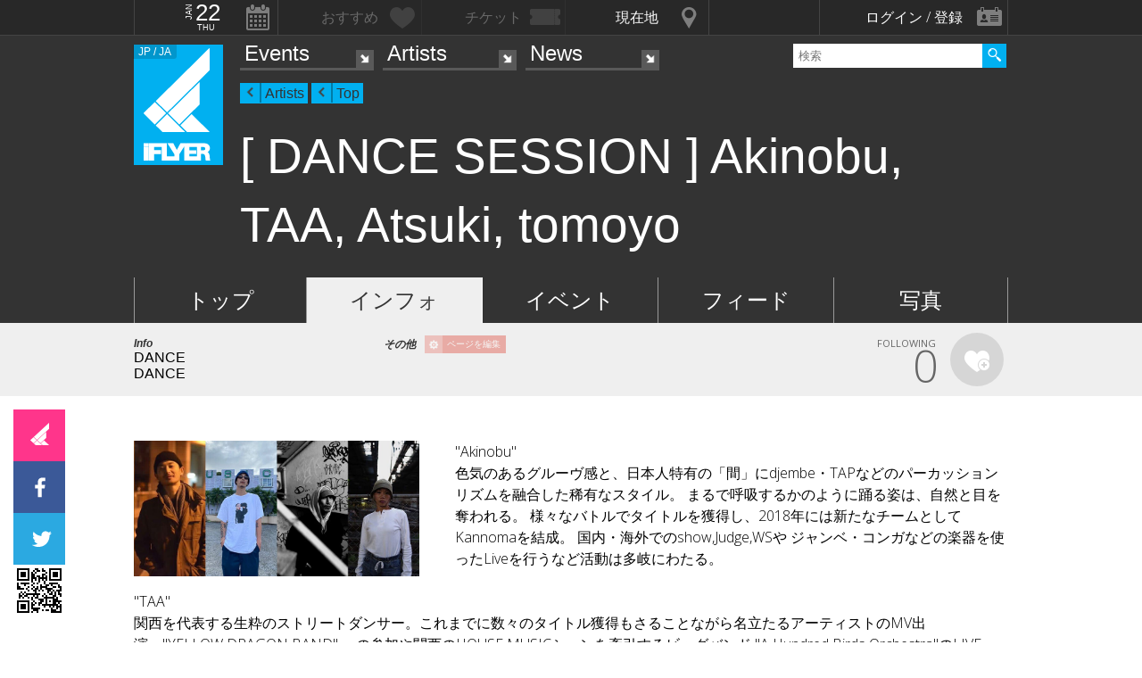

--- FILE ---
content_type: text/html; charset=UTF-8
request_url: https://iflyer.tv/artist/57965/about/
body_size: 10438
content:
<!DOCTYPE html>
<!--
========     ===========   ========  =========     =======    =====
o o     o     +              o
======        =============             =============  ============

██╗███████╗██╗  ██╗   ██╗███████╗██████╗     ██╗   ██╗███████╗
██║██╔════╝██║  ╚██╗ ██╔╝██╔════╝██╔══██╗    ██║   ██║╚════██║
██║█████╗  ██║   ╚████╔╝ █████╗  ██████╔╝    ██║   ██║    ██╔╝
██║██╔══╝  ██║    ╚██╔╝  ██╔══╝  ██╔══██╗    ╚██╗ ██╔╝   ██╔╝ 
██║██║     ███████╗██║   ███████╗██║  ██║     ╚████╔╝    ██║  
╚═╝╚═╝     ╚══════╝╚═╝   ╚══════╝╚═╝  ╚═╝      ╚═══╝     ╚═╝  .0
                                                                                                                                                                                                                          
=======   =====================   ===============  ==============
+   +     +             o     +       +
================     ==========================     =============

   ▄██▀  ▄ ▄  ▀██▄    All your base are belong to us
 ▄███▄  ▄███▄  ▄███▄   Careers https://admin.iflyer.tv/apex/support/?cid=16
 ███████████████████    iFLYER
 ▀████▀█▀███▀█▀████▀   Copyright 2006-2026, iFLYER.tv
   ▀██▄   ▀   ▄██▀    v7.3.5
      Contact us about our new API's if you want to do something amazing with our event data ;)
                 
-->
<html xmlns:og="http://ogp.me/ns#" lang="en,ja">
<head id="">
<script async src="https://www.googletagmanager.com/gtag/js?id=UA-4511865-9"></script>
<script>
  window.dataLayer = window.dataLayer || [];
  function gtag(){dataLayer.push(arguments);}
  gtag('js', new Date());

  gtag('config', 'UA-4511865-9');
</script>

<script>
var head= document.getElementsByTagName('head')[0];
var script= document.createElement('script');
script.type= 'text/javascript';
script.async = true;
script.src= 'https://admin.iflyer.tv/apex/plugins/srvrsts.php?'+Date.now()+'&path=%2Fartist%2F57965%2Fabout%2F'+'&ref='+encodeURIComponent(document.referrer)+'&rchk=1&check=223e9956f13546353299e8047510a47f.1769052685';
head.appendChild(script);
</script><title>iFLYER: [ DANCE SESSION ] Akinobu, TAA, Atsuki, tomoyo / インフォ - DANCE</title>
<meta charset="UTF-8"><meta http-equiv="content-language" content="en,ja" />
<meta name="Keywords" content="iFLYER, 音楽, [ dance session ] akinobu, taa, atsuki, tomoyo , DANCE" />
<meta name="Author" content="iFLYER" /><meta property="og:site_name" content="iFLYER" />
<meta name="HandheldFriendly" content="True"><meta name="MobileOptimized" content="320">
<meta name="viewport" content="initial-scale=1.0,width=device-width,user-scalable=no,minimum-scale=1.0,maximum-scale=1.0">
<meta name="title" content="[ DANCE SESSION ] Akinobu, TAA, Atsuki, tomoyo / インフォ - DANCE"/>
<meta name="description" content="[ DANCE SESSION ] Akinobu, TAA, Atsuki, tomoyo / DANCE / DANCE" lang="ja" xml:lang="ja"/>
<meta name="copyright" content="©2006-2026 アイフライヤー" lang="ja" xml:lang="ja"/>
<meta name="copyright" content="©2006-2026 iFLYER. All rights reserved." lang="en" xml:lang="en"/>
<meta name="robots" content="INDEX, FOLLOW"/>
<meta property="fb:app_id" content="575751302929337"/>
<meta property="fb:pages" content="266568835009" />
<meta property="og:title" content="[ DANCE SESSION ] Akinobu, TAA, Atsuki, tomoyo"/>
<meta name="theme-color" content="#01b0f0">
<meta property="og:image" content="https://images.iflyer.tv/bh_600/bw_600/1_42sc5ukt1blxct9respg2.jpg"/>
<meta property="og:description" content="[ DANCE SESSION ] Akinobu, TAA, Atsuki, tomoyo / DANCE / DANCE"/>
<meta property="og:locale" content="ja_JP">
<meta property="og:locale:alternate" content="en_US">
<meta property="og:image:width" content="600"/>
<meta property="og:image:height" content="600"/>
<meta property="og:image:type" content="image/jpeg"/>
<meta property="og:url" content="https://iflyer.tv/artist/57965/"/>
<meta property="og:type" content="iflyertv:artist"/>

<link rel="alternate" hreflang="en" href="/en/artist/57965/about/"/>
<link href="/artist/57965/rss" title="RSS 2.0" type="application/rss+xml" rel="alternate"/>
<meta name="twitter:card" content="summary_large_image">
<meta name="twitter:site" content="@iflyertv">
<meta name="twitter:title" content="[ DANCE SESSION ] Akinobu, TAA, Atsuki, tomoyo">
<meta name="twitter:description" content="[ DANCE SESSION ] Akinobu, TAA, Atsuki, tomoyo / DANCE / DANCE">
<meta name="twitter:image" content="https://images.iflyer.tv/bh_600/bw_600/1_42sc5ukt1blxct9respg2.jpg">

<meta name="verify-v1" content="jpc+MWoOBj80yWL7fT/PPFnrRKllc+8Vqpou1LyGvkw="/>
<meta name="google-site-verification" content="N8NtTfPLP2egKM1tuaJtE12NdSdTZXLPVOD9dZTvWWs"/>
<link rel="apple-touch-icon-precomposed" href="/assets/v735/images/favicons_v6/favicon-152.png">
<meta name="msapplication-TileColor" content="#01b0f0">
<meta name="msapplication-TileImage" content="/assets/v735/images/favicons_v6/favicon-144.png">
<link rel="apple-touch-icon-precomposed" sizes="152x152" href="/assets/v735/images/favicons_v6/favicon-152.png">
<link rel="apple-touch-icon-precomposed" sizes="144x144" href="/assets/v735/images/favicons_v6/favicon-144.png">
<link rel="apple-touch-icon-precomposed" sizes="120x120" href="/assets/v735/images/favicons_v6/favicon-120.png">
<link rel="apple-touch-icon-precomposed" sizes="114x114" href="/assets/v735/images/favicons_v6/favicon-114.png">
<link rel="apple-touch-icon-precomposed" sizes="72x72" href="/assets/v735/images/favicons_v6/favicon-72.png">
<link rel="apple-touch-icon-precomposed" href="/assets/v735/images/favicons_v6/favicon-57.png">

<meta name="apple-itunes-app" content="app-id=687205010">

<link rel="icon" href="/favicons/iflyer.png" sizes="16x16 24x24 32x32 48x48 64x64" />
<link href='/assets/v735/lib/iflyer-icons/src-font/style.css' rel='stylesheet' type='text/css' />
<!--[if IE]><link rel="shortcut icon" href="/favicon_v6.ico"><![endif]-->
<link href="https://d10s23uwhf0dgz.cloudfront.net/skin/iflyer/v735/v6/xhtml/css/global.css.php?cb=7.3.5" rel="stylesheet"/>
<link href='https://fonts.googleapis.com/css?family=Open+Sans:700,300,600,400' rel='stylesheet' id='google_font_family-css' type='text/css' data-font-onload="opensans"  media="none" onload="if(media!='all')media='all'">
<!-- <link href='https://fonts.googleapis.com/earlyaccess/notosansjapanese.css' rel='stylesheet' data-font-onload="notosansjapanese" type='text/css'  media="none" onload="if(media!='all')media='all'"> -->

<script type="text/javascript">
    var _langs = new Object();
    var windowsliveid = '6B8DE2D55132EF81062592D067A1395B4623DA06';
        var devMode = false;
    var $iFLYERURL = "iflyer.tv";
    var $iFLYERNOCACHE = "//";
    var $iFLYERAPEX = "https://admin.iflyer.tv/apex/";
    var $iFLYERWIDGETS = "https://widgets.iflyer.tv";
    var $iFLYERADS = "https://counter.iflyer.tv/";
    var $iFLYERXAPI = "https://x-api.iflyer.tv/v1.0";
    var $iFLYEROBJECT = "artist:57965";
    var $IFTVIKEY = "aa07554ab421409deaf36cb6d2d9b784";
    var imgsrvUrl = "https://images.iflyer.tv";
    var pageLang = 'ja';
    var $browser_default_lang = 'ja';
    var $forceMyflyer = false;
    var iewarning = "このサイトを閲覧するにはインターネットエクスプローラーをアップデートして下さい。 ";
    var $cookieNames = new Object();
    $cookieNames['authentication'] = "ifadminuser";
    $cookieNames['myflyer'] = "myflyeruser";
    $cookieNames['lang'] = "iflyer_lang";
    var detectLanguage = window.navigator.userLanguage || window.navigator.language;
</script>
<script src="https://ajax.googleapis.com/ajax/libs/jquery/1.11.3/jquery.min.js"></script>
<script src="https://d10s23uwhf0dgz.cloudfront.net/skin/iflyer/v735/v6/xhtml/js/global.js.php?cb=7.3.5" type="text/javascript"></script>
<script type="text/javascript">
    var langCountryUrl = '/';
    var $iFLYERCookieDomain = "iflyer.tv";
    var cookielangCountryUrl = null;
    if ($.cookie('iflyer_langCountryUrl')) {
        cookielangCountryUrl = $.cookie('iflyer_langCountryUrl');
    }
    var $iFLYER_COUNTRY = 'jp';
    var country = null;   
</script>
<script type="application/ld+json">
[{"@context":"http:\/\/schema.org","@type":"PerformingGroup","name":"[ DANCE SESSION ] Akinobu, TAA, Atsuki, tomoyo","url":"https:\/\/iflyer.tv\/artist\/57965\/","logo":"https:\/\/images.iflyer.tv\/bh_400\/bw_400\/pf_1\/1_42sc5ukt1blxct9respg2.png","image":"https:\/\/images.iflyer.tv\/1_42sc5ukt1blxct9respg2.jpg","genre":"DANCE"}]</script>
<!-- Meta Pixel Code -->
<script>
!function(f,b,e,v,n,t,s)
{if(f.fbq)return;n=f.fbq=function(){n.callMethod?
n.callMethod.apply(n,arguments):n.queue.push(arguments)};
if(!f._fbq)f._fbq=n;n.push=n;n.loaded=!0;n.version='2.0';
n.queue=[];t=b.createElement(e);t.async=!0;
t.src=v;s=b.getElementsByTagName(e)[0];
s.parentNode.insertBefore(t,s)}(window,document,'script',
'https://connect.facebook.net/en_US/fbevents.js');
 fbq('init', '294734927665483'); 
fbq('track', 'PageView');
</script>
<noscript>
 <img height="1" width="1" src="https://www.facebook.com/tr?id=294734927665483&ev=PageView&noscript=1"/>
</noscript>
<!-- End Meta Pixel Code --></head>
<body id="body" iflyer-features-load="pushdown" class="std__tlp lang_ja  ptype_artist " myflyer-page-id="artist:57965">
<script>if($.cookie('hasopensans')){$('body').addClass('withOpenSans');}if($.cookie('hasnotosans')){$('body').addClass('withNotoSans');}</script>
<a name="top"></a>
<style>
</style>


<style>
@media only screen and (min-width: 980px){

}

@media only screen and (max-width: 1450px) { 

}

@media only screen and (max-width: 979px){ 

}

@media only screen and (max-width: 663px){

}

</style>

<header id="header" role="header" class="  ">
<nav id="myflyernav">
    <ul>
        <li id="calendar" is-opener also-open="hold_cal" data-ajax-append="hold_cal" data-ajax-src="/widgets_local/header_event_calendar/" data-LCU="1">
        <span class="hcalendar_paper">
            <span class="monthShort">Jan</span>
            <span class="day">22</span>
            <span class="weekday">Thu</span>
        </span>
        </li><li id="stard" is-opener also-open="hold_stard" data-iframe-target="hold_stard" data-iframe-distroy-mobile data-iframe-src="https://my.iflyer.tv/?view=mini" class="onlogin"><span>おすすめ</span></li><li id="tickets" is-opener also-open="hold_tickets" data-iframe-distroy-mobile data-iframe-target="hold_tickets" data-iframe-src="https://my.iflyer.tv/tickets.php?view=mini" class="onlogin"><span>チケット</span></li><li id="nearme" class="ongeo" is-opener also-open="hold_near" data-ajax-replace="hold_near_holder" data-ajax-src="/widgets_local/nearme/events/preview/" data-geolocation data-geolocation-add data-LCU="1"><span>現在地</span></li><li id="signin" is-opener also-open="hold_loginout">
        <span class="notloginin">ログイン / 登録</span>
        <span class="islogin"><img src="/assets/images/blank.gif" width="39" height="39" myflyer-data-item="user.avatarURL" /><span myflyer-data-item="user.name" class="username"></span></span>
        </li>
    </ul>
    <div id="hold_stard" class="myflyer_content"></div>
    <div id="hold_tickets" class="myflyer_content"></div>
    <div id="hold_cal" class="scroll_style"></div>
    <div id="hold_near" class="myflyer_content" newbox-sizing>
        <div id="hold_near_holder" class="loading">
        </div>
        <ul class="content_sub_nav">
            <li><a href="/local/#findme" class="findmeicon">イベント</a></li><!--
            --><li><a href="/local/bars/#findme" class="findmeicon">バー</a></li><!--
            --><li><a href="/local/reports/#findme" class="findmeicon">写真</a></li>
        </ul>
    </div>
    <div id="hold_loginout" stop-propagation>
        <div class="notloginin" id="iframelogin"></div>
        <dl class="islogin">
            <div id="yourprofiles"></div><dd id="myflyer_out"><a href="https://my.iflyer.tv/" target="_blank">myFLYER</a><a href="https://my.iflyer.tv/settings.php" class="edit_link">edit</a></dd><dd id="logout">SIGN OUT</dd>
        </dl>
        
    </div>
</nav>	
<div id="navContainer">
	<section id="main_nav">
	<div id="logo">
		<a href="/" class="icon" alt="iFLYER">
        <span class="icon icon-iflyer_wide"></span>
        <span class="icon icon-iflyer_shape"></span>
        <span class="icon icon-iflyer_text"></span>
        </a>
		<div class="locale-shortcode" data-hover-text="edition"><span contry-shortcode></span> / ja</div>
	</div>
	<nav id="locale" stop-propagation>
		<ul>
                        <li class="lang-select" data-lang="en"><a href="/en/artist/57965/about/">iFLYER is also available in ENGLISH.</span></a>
            </li>
            	        <div class="closeme"></div>
		</ul>
	</nav>
	<nav>
	<div class="search-container" id="search" stop-propagation>
	    <input id="search-input" type="text" maxlength="60" placeholder="検索" name="query" autocomplete="off"><div id="search-button">Search All</div>
	    <ul id="super_search">
		</ul>
	</div>
	</nav>
	<nav id="nav" role="navigation" stop-propagation>
		<ul id="links" data-display="0">
			<li id="mEvents">
				<span><a href="/listing/events/" iflyer-append-location data-LCU="1">Events</a></span>
				<ul>
					<li id="mListings"><a href="/listing/events/" iflyer-append-location data-LCU="1">イベント</a></li>
					<li id="mStreaming"><a href="/listing/streaming/" data-LCU="1">ライブ配信</a></li>
					<li id="mTickets"><a href="/listing/tickets/" data-LCU="1">チケット</a></li>
					<li id="mPickups"><a href="/listing/pickups/" data-LCU="1">ピックアップ</a></li>
					<li id="mReports"><a href="/partyreports/" data-LCU="1">イベントレポート</a></li>
					<li id="mClubs"><a href="/venues/" data-LCU="1">会場・クラブ</a></li>
					<li id="mPlatforms"><a href="/venues/streaming" data-LCU="1">ライブ配信プラットフォーム</a></li>
					<li id="mLocal"><a href="/local/" data-LCU="1">現在地検索</a></li>
					<li id="mSubmitevent" class="apex_link"><a href="https://admin.iflyer.tv/apex/events/new_event.php" myflyer-required>イベント掲載</a></li>
				</ul>
			</li>
			<li id="mArtists" data-selected="1">
				<span><a href="/artists/search/" data-LCU="1">Artists</a></span>
				<ul>
					<li id="mSearch"><a href="/artists/search/" data-LCU="1">A-Z</a></li><li id="mRanking" data-selected="1"><a href="/artists/ranking/" data-LCU="1">トップ100</a></li><li id="mAdd" class="apex_link"><a href="https://admin.iflyer.tv/apex/profile/new_profile.php" myflyer-required>プロフィール掲載</a></li>
					
				</ul>
			</li>
			<li id="mNews">
				<span><a href="/news/archive/" data-LCU="1">News</a></span>
				<ul>
					<li id="mDjpages"><a href="/news/archive/" data-LCU="1">アーカイブ</a></li><li id="mPhotos"><a href="/partyreports/">レポート</a></li>
				</ul>
			</li>
		</ul>
	</nav>
	<div id="navi-links" rel="nav"></div>
	<div id="navi-search" rel="search"></div>
	</section>
	<div id="sectionHead">
			<div id="breadcrumb">
			<ul>
							<li class="page_type "><a href="/artists/">Artists</a></li>
							<li class="page_type "><a href="/artist/57965/">Top</a></li>
						</ul>
		</div>
			<h1 class="topheader"><span itemprop="name">[ DANCE SESSION ] Akinobu, TAA, Atsuki, tomoyo</span></h1>
	</div>
</div>
<div id="header_style_holder"><div id="header_style" ></div><div id="header_style_filter"></div></div>
<section id="subnav">
	<ul>
		<li class="" id="subnav-top"><a href="/artist/57965/" >トップ</a></li><li class="on " id="subnav-about"><a href="/artist/57965/about/" >インフォ</a></li><li class="" id="subnav-events"><a href="/artist/57965/events/" >イベント</a></li><li class="" id="subnav-voice"><a href="/artist/57965/voice/" >フィード</a></li><li class="" id="subnav-photos"><a href="/artist/57965/photos/" >写真</a></li>	</ul>
</section></header><main>
<ul class="content-list">
<li>
    <section class="contentDetail profile-info-holder">
    <div>
        <aside class="profile-info-bar">
            <ul>
            <li class="std-block"><div>Info</div>
            DANCE<br/>
            DANCE            
            </li><!--

            --><li class="std-block"><div>その他 <a href="/artist/57965/edit" class="apexeditpage" myflyer-required>ページを編集</a></div>
                         
            </li><!--

            --><li class="stard-page">
            <div class="normal_star fancyFont star__block">
            <strong myflyer-stard-id="page:57965" star-counter="0"></strong>
            <span>FOLLOWING</span>
            <div class="star-holder big inline">
            <div class="starme" myflyer-starbutton myflyer-stard-id="artist:57965"></div>
            </div>
            </div>
            </li>
            </ul>
        </aside>
    </div>
</section>
</li>
<li class="share_section"><section id="share_float">
    <div id="left-rail">
                <div class="sharepage share_iflyer lower" iflyer="stard" object="artist:57965" layout="fill_space">
                <script src="https://widgets.iflyer.tv/stard/embed_ja.js/v735/embed.js" type="text/javascript" charset="utf-8"></script>
        </div><a href="https://www.facebook.com/dialog/feed?app_id=575751302929337&amp;display=popup&amp;redirect_uri=https%3A%2F%2Fiflyer.tv%2Fartist%2F57965%2Fabout%2F&amp;link=https%3A%2F%2Fiflyer.tv%2Fartist%2F57965%2Fabout%2F" target="_blank" class="sharepage popuplink share_facebook lower" name="share_facebook" rel="scrollbars=1,height=400,width=670">
        <span></span>
        </a><a href="https://twitter.com/share?url=https%3A%2F%2Fiflyer.tv%2Fartist%2F57965%2Fabout%2F&amp;text=%5B+DANCE+SESSION+%5D+Akinobu%2C+TAA%2C+Atsuki%2C+tomoyo+%2F+%E3%82%A4%E3%83%B3%E3%83%95%E3%82%A9&amp;related=iFLYER.tv&amp;via=iflyertv" target="_blank" class="sharepage popuplink share_twitter lower" name="share_twitter" rel="scrollbars=1,height=500,width=670">
        <span></span>
        </a><a href="http://line.me/R/msg/text/?%5B+DANCE+SESSION+%5D+Akinobu%2C+TAA%2C+Atsuki%2C+tomoyo+%2F+%E3%82%A4%E3%83%B3%E3%83%95%E3%82%A9%0D%0Ahttps%3A%2F%2Fiflyer.tv%2Fartist%2F57965%2Fabout%2F" target="" class="sharepage share_line lower" name="share_line">
        </a><a href="//pc.iflyer.tv/qr/ZD1odHRwJTNBJTJGJTJGaWZ5ci50diUyRmFmNFYmcz0xMCZlPUw=" class="popup-image" data-effect="mfp-move-horizontal">
            <div class="left_qrcode" style="background: url('//pc.iflyer.tv/qr/ZD1odHRwJTNBJTJGJTJGaWZ5ci50diUyRmFmNFYmcz0y') no-repeat scroll center center transparent"></div>
        </a>
        
    </div>
    <div id="top-rail">
                <div class="sharepage share_iflyer lower">
                <iframe scrolling="no" data-myflyer="true" frameborder="0" class="" tabindex="0" allowtransparency="true"
                    src="https://widgets.iflyer.tv/stard/artist/57965/?layout=fill_space"
                    scrolling="no" frameborder="0"
                    style="border:none; overflow:hidden; width:100%; height:100%;"></iframe>
        </div><a href="https://www.facebook.com/dialog/feed?app_id=575751302929337&amp;display=popup&amp;redirect_uri=https%3A%2F%2Fiflyer.tv%2Fartist%2F57965%2Fabout%2F&amp;link=https%3A%2F%2Fiflyer.tv%2Fartist%2F57965%2Fabout%2F" target="_blank" class="sharepage popuplink share_facebook lower" name="share_facebook" rel="scrollbars=1,height=400,width=670">
        <span></span>
        </a><a href="https://twitter.com/share?url=https%3A%2F%2Fiflyer.tv%2Fartist%2F57965%2Fabout%2F&amp;text=%5B+DANCE+SESSION+%5D+Akinobu%2C+TAA%2C+Atsuki%2C+tomoyo+%2F+%E3%82%A4%E3%83%B3%E3%83%95%E3%82%A9&amp;related=iFLYER.tv&amp;via=iflyertv" target="_blank" class="sharepage popuplink share_twitter lower" name="share_twitter" rel="scrollbars=1,height=500,width=670">
        <span></span>
        </a>
        <a href="http://line.me/R/msg/text/?%5B+DANCE+SESSION+%5D+Akinobu%2C+TAA%2C+Atsuki%2C+tomoyo+%2F+%E3%82%A4%E3%83%B3%E3%83%95%E3%82%A9%0D%0Ahttps%3A%2F%2Fiflyer.tv%2Fartist%2F57965%2Fabout%2F" target="" class="sharepage popuplink share_line lower" name="share_line">
        </a><a href="//pc.iflyer.tv/qr/ZD1odHRwJTNBJTJGJTJGaWZ5ci50diUyRmFmNFYmcz0xMCZlPUw=" class="popup-image" data-effect="mfp-move-horizontal"><div class="top_qrcode" style="background: url('//pc.iflyer.tv/qr/ZD1odHRwJTNBJTJGJTJGaWZ5ci50diUyRmFmNFYmcz0y') no-repeat scroll center center transparent"></div>
        </a>
            </div>
</section>

</li>


<li id="profile-about-page">
    <section class="content" >
                <div>
<div class="group">
<p class="readability">
<span class="bio_image"><span lazy-ratio="47.444444444444" style="padding-bottom: 47.444444444444%"><a href="https://images.iflyer.tv/1_42sc5ukt1blxct9respg2.jpg" class='popup-image' data-gallery='page' data-effect='mfp-move-horizontal' target='_blank'><img data-original="https://images.iflyer.tv/1_42sc5ukt1blxct9respg2.jpg" border="0" class="bio_image lazy" width="320" height="" /></a></span></span>"Akinobu"<br />
色気のあるグルーヴ感と、日本人特有の「間」にdjembe・TAPなどのパーカッションリズムを融合した稀有なスタイル。 まるで呼吸するかのように踊る姿は、自然と目を奪われる。 様々なバトルでタイトルを獲得し、2018年には新たなチームとしてKannomaを結成。 国内・海外でのshow,Judge,WSや ジャンベ・コンガなどの楽器を使ったLiveを行うなど活動は多岐にわたる。<br />
<br />
"TAA"<br />
関西を代表する生粋のストリートダンサー。これまでに数々のタイトル獲得もさることながら名立たるアーティストのMV出演、"YELLOW DRAGON BAND" への参加や関西のHOUSE MUSICシーンを牽引するビッグバンド "A Hundred Birds Orchestra"のLIVEへの出演など、HIPHOPを根城としながらも垣間見えるクロスオーバーした空気は大阪ストリートを遊び尽くした彼ならではのフィードバックと言える。 オーセンティクなHIPHOPスタイルを軸としつつも進化を続けるRAWなグルーヴをこの機会に是非とも感じてみて欲しい。<br />
<br />
"Atsuki"<br />
レペゼン神戸のストリートダンサー。<br />
ダンスバトル文化の興隆期である2010年代から全国を巡ってバトル武者修行を敢行。さらに学生時代にわたったNYでは、なりふり構わず踊ってその場をロックする現地のダンサーの姿に大きく衝撃を受け、“自分のありのままを表現する”スタイルに目覚める。 豪快流麗なムーブから繊細緻密な音どりまでを得意とする表現の幅広さは、輝かしい戦績を生んだだけでなく、さまざまなスタイルのダンサーやミュージシャンとのクリエイションも可能にしてきた。さらに近年はダンスのスキルに加え、身体の仕組みについてのナレッジも積極的にインプットすることで、今なお深化を遂げている。 さらに自身の活動を地元に還元し、パーティシーンのさらなる活性化を図るべく、神戸にて「HIDE-OUT」を不定期で主催中。もはや関西のシーンは、彼なしでは語れないことは明らかだ。<br />
<br />
"tomoyo"<br />
深い質感にエナジーを込めて、 日々踊り続けるfemale dancer 2008年にDEBOCを結成。 数々の経験を経て今も尚、NEXTへと進み続ける。 拠点神戸で、HIDE-OUTというHIPHOP PARTYを手がけている。
<dl class="sociallinks">
    <dd><a href="https://iflyer.tv/artist/57965/" class="jumplink">iFLYER</a></dd>
</dl>             
</p>
</div>




                        <div class="main_image allofthem">
                            <a href="https://images.iflyer.tv/1_42sc5ukt1blxct9respg2.jpg" class='popup-image' data-gallery='page' data-effect='mfp-move-horizontal' target='_blank'><img data-original="https://images.iflyer.tv/bw_320/bh_320/pf_1/1_42sc5ukt1blxct9respg2.jpg" border="0" class="mainimg lazy" width="320" height="320" /></a>                        </div>


                    </div>
</li>



<li class="local_content">
    <section class="content">
        <h1 class="heading">人気のイベント in Japan</h1>
        <div class="heading-more notthinmobile"><a href="/listing/events/">更にイベントを表示</a></div>
        <div id="more_local_events" class="top-list">
            <ul class="list small  eventsList popular maybescroll" id="eventLink6684"><li class="star-holder shownextevent eventover " myflyer-holder="event:358510" myflyer-date="01.24 (Sat)" ><article>
<a href="/event/358510/" class="img_16_9_holder" myflyer-link title="DRAM来日公演"><img class="lazy" data-original="https://images.iflyer.tv/bw_360/bh_203/pf_1/cc_0.137.1108.624/1_4a1tleqpgvk7ehvj9ydfi.jpg"  myflyer-img="cc_0.137.1108.624/1_4a1tleqpgvk7ehvj9ydfi" /><aside class="addbaseinfo">0 Stars/ 7 views</aside>
<div class="nextevent">01.24 (Sat)</div></a><p class="attending"><a href="/event/358510/" ><h1 myflyer-name="DRAM来日公演">DRAM来日公演</h1></a><p class="moreinfo"><a href="/venue/9421/" myflyer-subtitle="at CÉ LA VI TOKYO">CÉ LA VI TOKYO / Tokyo,  <i>Japan</i></a>
<div class="starme" myflyer-starbutton myflyer-stard-id="event:358510"></div>
</p>
</article>
</li><li class="star-holder shownextevent eventover " myflyer-holder="event:358449" myflyer-date="01.23 (Fri)" ><article>
<a href="/event/358449/" class="img_16_9_holder" myflyer-link title="ANUBIS Vol. 9 - TRAP HOUSE"><img class="lazy" data-original="https://images.iflyer.tv/bw_360/bh_203/pf_1/1_4a017qvesrclopx9wk8w2.jpg"  myflyer-img="1_4a017qvesrclopx9wk8w2" /><aside class="addbaseinfo">0 Stars/ 21 views</aside>
<div class="nextevent">01.23 (Fri)</div></a><p class="attending"><a href="/event/358449/" ><h1 myflyer-name="ANUBIS Vol. 9 - TRAP HOUSE">ANUBIS Vol. 9 - TRAP HOUSE</h1></a><p class="moreinfo"><a href="/venue/11663/" myflyer-subtitle="at 王城ビル / OHJO BLDG.">王城ビル / OHJO BLDG. / Tokyo,  <i>Japan</i></a>
<div class="starme" myflyer-starbutton myflyer-stard-id="event:358449"></div>
</p>
</article>
</li><li class="star-holder shownextevent eventover " myflyer-holder="event:358504" myflyer-date="01.24 (Sat)" ><article>
<a href="/event/358504/" class="img_16_9_holder" myflyer-link title="王城祭-ohjopsy-"><img class="lazy" data-original="https://images.iflyer.tv/bw_360/bh_203/pf_1/1_4a1re8o7b0w7j3o9d4gnc.jpg"  myflyer-img="1_4a1re8o7b0w7j3o9d4gnc" /><aside class="addbaseinfo">0 Stars/ 4 views</aside>
<div class="nextevent">01.24 (Sat)</div></a><p class="attending"><a href="/event/358504/" ><h1 myflyer-name="王城祭-ohjopsy-">王城祭-ohjopsy-</h1></a><p class="moreinfo"><a href="/venue/11663/" myflyer-subtitle="at 王城ビル / OHJO BLDG.">王城ビル / OHJO BLDG. / Tokyo,  <i>Japan</i></a>
<div class="starme" myflyer-starbutton myflyer-stard-id="event:358504"></div>
</p>
</article>
</li><li class="star-holder shownextevent eventover " myflyer-holder="event:358505" myflyer-date="01.30 (Fri)" ><article>
<a href="/event/358505/" class="img_16_9_holder" myflyer-link title="DOT.  AT OHJO BLDG"><img class="lazy" data-original="https://images.iflyer.tv/bw_360/bh_203/pf_1/1_4a1rfrriiwiun1cdv2vll.jpg"  myflyer-img="1_4a1rfrriiwiun1cdv2vll" /><aside class="addbaseinfo">0 Stars/ 3 views</aside>
<div class="nextevent">01.30 (Fri)</div></a><p class="attending"><a href="/event/358505/" ><h1 myflyer-name="DOT.  AT OHJO BLDG">DOT.  AT OHJO BLDG</h1></a><p class="moreinfo"><a href="/venue/11663/" myflyer-subtitle="at 王城ビル / OHJO BLDG.">王城ビル / OHJO BLDG. / Tokyo,  <i>Japan</i></a>
<div class="starme" myflyer-starbutton myflyer-stard-id="event:358505"></div>
</p>
</article>
</li><li class="star-holder shownextevent eventover notmobile" myflyer-holder="event:358102" myflyer-date="01.30 (Fri)" ><article>
<a href="/event/358102/" class="img_16_9_holder" myflyer-link title="MASAYASU ALL NIGHT LONG BY TOKYO PARTY CLUB"><img class="lazy" data-original="https://images.iflyer.tv/bw_360/bh_203/pf_1/cc_0.216.1080.607/1_49qaa1pnuvd1vp65w8lul.jpg"  myflyer-img="cc_0.216.1080.607/1_49qaa1pnuvd1vp65w8lul" /><aside class="addbaseinfo">0 Stars/ 27 views</aside>
<div class="nextevent">01.30 (Fri)</div></a><p class="attending"><a href="/event/358102/" ><h1 myflyer-name="MASAYASU ALL NIGHT LONG BY TOKYO PARTY CLUB">MASAYASU ALL NIGHT LONG BY TOKYO PARTY CLUB</h1></a><p class="moreinfo"><a href="/venue/10017/" myflyer-subtitle="at B1FLAT">B1FLAT / Tokyo,  <i>Japan</i></a>
<div class="starme" myflyer-starbutton myflyer-stard-id="event:358102"></div>
</p>
</article>
</li><li class="star-holder shownextevent eventover notmobile" myflyer-holder="event:358506" myflyer-date="01.31 (Sat)" ><article>
<a href="/event/358506/" class="img_16_9_holder" myflyer-link title="SHARD — Chapter Three Begins in Tokyo."><img class="lazy" data-original="https://images.iflyer.tv/bw_360/bh_203/pf_1/1_4a1rh615tvqpa5gh5s2dc.jpg"  myflyer-img="1_4a1rh615tvqpa5gh5s2dc" /><aside class="addbaseinfo">0 Stars/ 3 views</aside>
<div class="nextevent">01.31 (Sat)</div></a><p class="attending"><a href="/event/358506/" ><h1 myflyer-name="SHARD — Chapter Three Begins in Tokyo.">SHARD — Chapter Three Begins in Tokyo.</h1></a><p class="moreinfo"><a href="/venue/11663/" myflyer-subtitle="at 王城ビル / OHJO BLDG.">王城ビル / OHJO BLDG. / Tokyo,  <i>Japan</i></a>
<div class="starme" myflyer-starbutton myflyer-stard-id="event:358506"></div>
</p>
</article>
</li><li class="star-holder shownextevent eventover nottablet" myflyer-holder="event:358507" myflyer-date="02.06 (Fri)" ><article>
<a href="/event/358507/" class="img_16_9_holder" myflyer-link title="QURIOUS"><img class="lazy" data-original="https://images.iflyer.tv/bw_360/bh_203/pf_1/1_4a1riab7dku1aoupi5pol.jpg"  myflyer-img="1_4a1riab7dku1aoupi5pol" /><aside class="addbaseinfo">0 Stars/ 3 views</aside>
<div class="nextevent">02.06 (Fri)</div></a><p class="attending"><a href="/event/358507/" ><h1 myflyer-name="QURIOUS">QURIOUS</h1></a><p class="moreinfo"><a href="/venue/11663/" myflyer-subtitle="at 王城ビル / OHJO BLDG.">王城ビル / OHJO BLDG. / Tokyo,  <i>Japan</i></a>
<div class="starme" myflyer-starbutton myflyer-stard-id="event:358507"></div>
</p>
</article>
</li><li class="star-holder shownextevent eventover nottablet" myflyer-holder="event:358539" myflyer-date="03.01 (Sun)" ><article>
<a href="/event/358539/" class="img_16_9_holder" myflyer-link title="Aiobahn +81 debut EP  eau de parfum 〜extended play〜  RELEASE PARTY"><img class="lazy" data-original="https://images.iflyer.tv/bw_360/bh_203/pf_1/1_4a2j3eal4t9rl2mupdtf3.jpg"  myflyer-img="1_4a2j3eal4t9rl2mupdtf3" /><aside class="addbaseinfo">0 Stars/ 4 views</aside>
<div class="nextevent">03.01 (Sun)</div></a><p class="attending"><a href="/event/358539/" ><h1 myflyer-name="Aiobahn +81 debut EP "eau de parfum 〜extended play〜" RELEASE PARTY">Aiobahn +81 debut EP "eau de parfum 〜extended play〜" RELEASE PARTY</h1></a><p class="moreinfo"><a href="/venue/11663/" myflyer-subtitle="at 王城ビル / OHJO BLDG.">王城ビル / OHJO BLDG. / Tokyo,  <i>Japan</i></a>
<div class="starme" myflyer-starbutton myflyer-stard-id="event:358539"></div>
</p>
</article>
</li><li class="star-holder shownextevent eventover notthin" myflyer-holder="event:358474" myflyer-date="04.17 (Fri)" ><article>
<a href="/event/358474/" class="img_16_9_holder" myflyer-link title="Rainbow Disco Club 2026（DAY1）"><img class="lazy" data-original="https://images.iflyer.tv/bw_360/bh_203/pf_1/1_4a19llyjbgxeow9w4dngq.jpg"  myflyer-img="1_4a19llyjbgxeow9w4dngq" /><aside class="addbaseinfo">0 Stars/ 12 views</aside>
<div class="nextevent">04.17 (Fri)</div></a><p class="attending"><a href="/event/358474/" ><h1 myflyer-name="Rainbow Disco Club 2026（DAY1）">Rainbow Disco Club 2026（DAY1）</h1></a><p class="moreinfo"><a href="/venue/8373/" myflyer-subtitle="at 東伊豆クロスカントリーコース">東伊豆クロスカントリーコース / Shizuoka,  <i>Japan</i></a>
<div class="starme" myflyer-starbutton myflyer-stard-id="event:358474"></div>
</p>
</article>
</li><li class="star-holder shownextevent eventover notthin" myflyer-holder="event:358475" myflyer-date="04.18 (Sat)" ><article>
<a href="/event/358475/" class="img_16_9_holder" myflyer-link title="Rainbow Disco Club 2026（DAY2）"><img class="lazy" data-original="https://images.iflyer.tv/bw_360/bh_203/pf_1/1_4a19llyjbgxeow9w4dngq.jpg"  myflyer-img="1_4a19llyjbgxeow9w4dngq" /><aside class="addbaseinfo">0 Stars/ 4 views</aside>
<div class="nextevent">04.18 (Sat)</div></a><p class="attending"><a href="/event/358475/" ><h1 myflyer-name="Rainbow Disco Club 2026（DAY2）">Rainbow Disco Club 2026（DAY2）</h1></a><p class="moreinfo"><a href="/venue/8373/" myflyer-subtitle="at 東伊豆クロスカントリーコース">東伊豆クロスカントリーコース / Shizuoka,  <i>Japan</i></a>
<div class="starme" myflyer-starbutton myflyer-stard-id="event:358475"></div>
</p>
</article>
</li></ul>
        </div>
        <div class="heading-more fromthinmobile"><a href="/listing/events/">更にイベントを表示</a></div>
    </section>
</li>  
<li class="feature_breaker" iflyer-features-load="standard:standard"></li>

</ul>
</main>


<footer>
<ul class="footer-list">
<li>
	<div class="">
		<div class="copy_area">
			<ul>
                <li id="logo-footer"><a href="/" data-LCU="1">iFLYER</a></li>
				<li class="moreinfo">
					Copyright 2006-2026, 
					<a href="http://77hz.jp" class="company_site" target="_blank">77hz Ltd.</a>
					<br/>v7.3.5				</li>
			</ul>
		</div>
		<div class="help_area">
			<ul>
				<li>
					<div class="title">カテゴリー</div>
					<ul>
						<li><a href="/events/" data-LCU="1">イベント</a></li>
						<li><a href="/artists/" data-LCU="1">アーティスト</a></li>
						<li><a href="/news/" data-LCU="1">ニュース</a></li>
						<li><a href="https://my.iflyer.tv/">myFLYER</a></li>
						<li><a href="https://admin.iflyer.tv/apex/" class="addyour" myflyer-required>イベント、アーティスト、会場を掲載</a></li>
					</ul>
				</li>
				<li>
					<div class="title">基本情報</div>
					<ul>
						<li><a href="/about/" data-LCU="1">インフォ</a></li>
						<li><a href="https://admin.iflyer.tv/apex/support/faq.php">FAQ</a></li>
						<li><a href="https://admin.iflyer.tv/apex/support/">サポート</a></li>
						<li><a href="/about/legal/" data-LCU="1">法的表記</a></li>
						<li><a href="https://admin.iflyer.tv/apex/support/?cid=16">採用情報</a></li>
						<li><a href="https://d10s23uwhf0dgz.cloudfront.net/assets/v735/guideline/iFLYER-brand-assets.zip">ロゴ、ブランドガイドライン</a></li>

					</ul>
				</li>
			</ul>

		</div>
	</div>
</li>
<li>
	<div class="morelinks_area">
		<div id="social" class="icon_block">
			<div class="title">Follow iFLYER</div>
			<ul>
				<li class="twt"><a href="https://twitter.com/iflyertv">iFLYER on Twitter</a></li>
				<li class="fcb"><a href="https://www.facebook.com/iFLYER">iFLYER on Facebook</a></li>
				<li class="ins"><a href="https://www.instagram.com/iflyertv/">iFLYER on Instagram</a></li>
				<li class="ytb"><a href="https://www.youtube.com/channel/UC46oHPE9-jJOOnyQ_K5R7rQ/videos">iFLYER on YouTube</a></li>
				<li class="rss"><a href="/rss/" data-LCU="1">RSS フィード</a></li>
							</ul>
			<br/><a href="http://nav.cx/7I2m3fW"><img src="https://scdn.line-apps.com/n/line_add_friends/btn/ja.png" alt="友だち追加" height="32" border="0"></a>
		</div>
		<div id="apps" class="icon_block">
			<div class="title">iFLYER Apps</div>
			<ul>
				<li class="app-iflyer-iphone"><a href="https://itunes.apple.com/app/iflyer/id687205010" target="_blank">iFLYER iPhone</a></li><!--
				--><li class="app-tg-iphone"><a href="https://itunes.apple.com/app/iflyer-ticketgate/id730879490" target="_blank">TicketGate iPhone</a></li>
			</ul>
		</div>
	</div>

	<div class="langs">
        <ul>
                <li><a href="/en/artist/57965/about/"
               class="">iFLYER is also available in ENGLISH.</span></a>
        </li>
                        </ul>
</div>
</li>
</ul>
<div id="show-interest" style="display: none;" data-iframe-src="https://admin.iflyer.tv/apex/plugins/user_hit.php?id=artist:57965" myflyer-onlogout-wipe myflyer-onlogin="click"></div>
</footer>


<a href="#toppage" id="top_link">top</a>








<!--LOADTIME:0.45688390731812--></body>
</html>

--- FILE ---
content_type: text/html; charset=UTF-8
request_url: https://widgets.iflyer.tv/stard/artist/57965/?layout=fill_space&index=1
body_size: 1071
content:
<!DOCTYPE html>
<html lang="en" id="iflyer" class="">
<head>
    <meta charset="utf-8">
    <meta name="robots" content="noodp, noydir">
    <meta name="referrer" content="default" id="meta_referrer">
    <meta name="description" content="iFLYER STAR*d widget plugin">
    <title>iFLYER</title>
    <style>body.plugin {
        background: transparent;
        overflow: hidden;
        background-color: transparent;
    }</style>

    <style type="text/css">
        @import url("https://d10s23uwhf0dgz.cloudfront.net/skin/widgets/v735/pc/xhtml/css/stard.css.php?cb=7.3.5");
    </style>
    <!--[if IE]>
    <style>
        .button_count .likestar .star, .box_count .likestar .star, .standard .likestar .star {
            background-image: url(https://d10s23uwhf0dgz.cloudfront.net/skin/widgets/v735/pc/xhtml/images/stard/button_logo.png );
        }
    </style>
    <![endif]-->

    <!--[if lte IE 8]>
    <style>
        .facepile a {
            margin: 0px 0px 2px 2px;
        }
    </style>
    <![endif]-->
    <script type="text/javascript" charset="utf-8">
        var $iFLYERCookieDomain = "iflyer.tv";
        var $cookieNames = new Object();
        $cookieNames['authentication'] = "ifadminuser";
        $cookieNames['myflyer'] = "myflyeruser";
        $cookieNames['lang'] = "iflyer_lang";
    </script>
</head>
<body class="plugin">
<div id="setup">
    <div id="main">
        <a href="https://iflyer.tv/artist/57965/" target="_blank"
           class="standard_only profile_image_link"><img class="profile_image" src="https://images.iflyer.tv/bw_40/bh_40/pf_1/1_42sc5ukt1blxct9respg2.png"/>        </a>
        <a href="https://iflyer.tv/artist/57965/" target="_blank"
           class="standard_only profile_link"><strong>[ DANCE SESSION ] Akinobu, TAA, Atsuki, tomoyo</strong> on iFLYER</a>


        <div id="likestar" data-id="artist:57965"><span
                class="star">STAR*d</span> <span
                class="myflyer_share_stars stard_number">0</span></div>
        <span id="youstard">You STAR*d this.</span>

        <div class="show_face_block">
            <div id="stard_msg" class="standard_only counter_0"><span
        class="stard_number">0</span> STAR*d
    <b>[ DANCE SESSION ] Akinobu, TAA, Atsuki, tomoyo</b>.
</div>
<div class="facepile" data-src="https://my.iflyer.tv/"></div>        </div>

    </div>
</div>
</body>
<script src="https://ajax.googleapis.com/ajax/libs/jquery/1.11.3/jquery.min.js"></script>
<script src="https://d10s23uwhf0dgz.cloudfront.net/skin/widgets/v735/pc/xhtml/js/stard.js.php?cb=7.3.5"></script>
<script type="text/javascript">
    // document.domain = 'iflyer.tv';
    setuppage("https://admin.iflyer.tv/apex/my/stardproxy.php?id=artist:57965", "sorry, please try again later",null, 'https://admin.iflyer.tv/apex/mini_login.php?product=myflyer', 'https://d10s23uwhf0dgz.cloudfront.net/skin/widgets/v735/pc/xhtml/images/stard/myflyer_icon.png', getQueryString('index'), 'artist_57965');
</script>
</html>